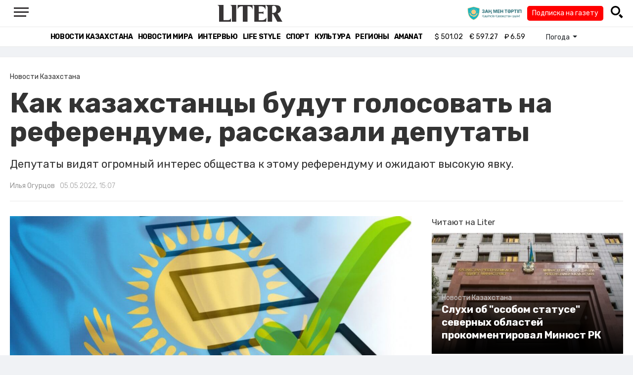

--- FILE ---
content_type: text/html; charset=UTF-8
request_url: https://liter.kz/kakie-varianty-vybora-budut-u-kazakhstantsev-na-referendume-rasskazali-deputaty-1651745351/
body_size: 11898
content:
<!DOCTYPE html>
<html lang="ru" class="no-js" prefix="og: http://ogp.me/ns#">
<head >
    <title>Как казахстанцы будут голосовать на референдуме, рассказали депутаты</title>

    <link rel="canonical" href="https://liter.kz/kakie-varianty-vybora-budut-u-kazakhstantsev-na-referendume-rasskazali-deputaty-1651745351/"/>

    
    <meta charset="UTF-8" />
<meta name="keywords" content="Закон, поправки, Конституция РК" />
<meta name="description" content="Депутаты видят огромный интерес общества к этому референдуму и ожидают высокую явку." />
<meta name="robots" content="follow, index, max-snippet:-1, max-video-preview:-1, max-image-preview:large" />
<meta name="news_keywords" content="Закон, поправки, Конституция РК" />
<meta property="og:site_name" content="Новости Казахстана - Liter.kz" />
<meta property="og:title" content="Как казахстанцы будут голосовать на референдуме, рассказали депутаты" />
<meta property="og:description" content="Депутаты видят огромный интерес общества к этому референдуму и ожидают высокую явку." />
<meta property="og:url" content="https://liter.kz/kakie-varianty-vybora-budut-u-kazakhstantsev-na-referendume-rasskazali-deputaty-1651745351/" />
<meta property="og:locale" content="ru_RU" />
<meta property="og:image" content="https://liter.kz/cache/imagine/1200/uploads/news/2022/05/05/6273a2474238b209623546.jpg" />
<meta property="og:type" content="article" />
<meta property="og:image:alt" content="Как казахстанцы будут голосовать на референдуме, рассказали депутаты" />
<meta property="twitter:image" content="https://liter.kz/cache/imagine/1200/uploads/news/2022/05/05/6273a2474238b209623546.jpg" />
<meta property="og:image:secure_url" content="https://liter.kz/cache/imagine/1200/uploads/news/2022/05/05/6273a2474238b209623546.jpg" />
<meta property="og:image:width" content="1200" />
<meta property="og:image:height" content="675" />
<meta property="og:image:type" content="image/jpeg" />
<meta property="article:tag" content="Закон, поправки, Конституция РК" />
<meta property="article:section" content="Новости Казахстана" />
<meta property="article:published_time" content="2022-05-05T15:07:00+05:00" />
<meta property="article:modified_time" content="2022-05-05T09:30:19+05:00" />
<meta property="og:updated_time" content="2022-05-05T09:30:19+05:00" />
<meta property="twitter:card" content="summary_large_image" />
<meta property="twitter:title" content="Как казахстанцы будут голосовать на референдуме, рассказали депутаты" />
<meta property="twitter:description" content="Депутаты видят огромный интерес общества к этому референдуму и ожидают высокую явку." />

    <link href="https://liter.kz/favicon.ico" rel="icon" type="image/x-icon" />
    <link href="https://liter.kz/favicon.ico" rel="shortcut icon" type="image/vnd.microsoft.icon" />
    <link rel="icon" type="image/png" sizes="16x16" href="/build/favicons/favicon-16x16.png">
    <link rel="icon" type="image/png" sizes="32x32" href="/build/favicons/favicon-32x32.png">
    <link rel="apple-touch-icon" sizes="57x57" href="/build/favicons/apple-icon-57x57.png">
    <link rel="apple-touch-icon" sizes="60x60" href="/build/favicons/apple-icon-60x60.png">
    <link rel="apple-touch-icon" sizes="72x72" href="/build/favicons/apple-icon-72x72.png">
    <link rel="apple-touch-icon" sizes="76x76" href="/build/favicons/apple-icon-76x76.png">
    <link rel="apple-touch-icon" sizes="114x114" href="/build/favicons/apple-icon-114x114.png">
    <link rel="apple-touch-icon" sizes="120x120" href="/build/favicons/apple-icon-120x120.png">
    <link rel="apple-touch-icon" sizes="144x144" href="/build/favicons/apple-icon-144x144.png">
    <link rel="apple-touch-icon" sizes="152x152" href="/build/favicons/apple-icon-152x152.png">
    <link rel="apple-touch-icon" sizes="180x180" href="/build/favicons/apple-icon-180x180.png">
    <link rel="icon" type="image/png" sizes="192x192" href="/build/favicons/android-icon-192x192.png">
    <link rel="icon" type="image/png" sizes="96x96" href="/build/favicons/favicon-96x96.png">
    <link rel="manifest" href="/build/favicons/manifest.json">
    <meta name="msapplication-TileColor" content="#ffffff">
    <meta name="msapplication-TileImage" content="/build/favicons/ms-icon-144x144.png">
    <meta name="theme-color" content="#ffffff">
    <meta name="viewport" content="width=device-width, initial-scale=1, shrink-to-fit=no">
    <meta name="pmail-verification" content="1fcf2bad9c4405f22ce95a51c314a6cb">
    <link href="//fonts.googleapis.com" rel="dns-prefetch preconnect"/>
    <link href="//www.youtube.com" rel="dns-prefetch preconnect"/>
    <link rel="preconnect" href="https://fonts.googleapis.com">
    <link rel="preconnect" href="https://fonts.gstatic.com" crossorigin>
    <link href="https://fonts.googleapis.com/css2?family=Rubik:wght@300;400;500;700&display=swap" rel="stylesheet">

    <!-- Google tag (gtag.js) -->
    <script async src="https://www.googletagmanager.com/gtag/js?id=G-DW7XF2E5MB"></script>
    <script>
        window.dataLayer = window.dataLayer || [];
        function gtag(){dataLayer.push(arguments);}
        gtag('js', new Date());

        gtag('config', 'G-DW7XF2E5MB');
    </script>

                <link rel="stylesheet" href="/build/app.e8f113cb.css">
        <style>
            .hidden {
                display: none !important;
            }
        </style>
    <link href="/custom.css?1767643194" rel="stylesheet" type="text/css">
    

    <link rel="stylesheet" href="/build/news-view.5bcd5c48.css">

                 <script type="application/ld+json">{"@context":"https:\/\/schema.org","@type":"WebSite","@id":"https:\/\/liter.kz\/#website","url":"https:\/\/liter.kz\/","name":"\u041a\u0430\u043a \u043a\u0430\u0437\u0430\u0445\u0441\u0442\u0430\u043d\u0446\u044b \u0431\u0443\u0434\u0443\u0442 \u0433\u043e\u043b\u043e\u0441\u043e\u0432\u0430\u0442\u044c \u043d\u0430 \u0440\u0435\u0444\u0435\u0440\u0435\u043d\u0434\u0443\u043c\u0435, \u0440\u0430\u0441\u0441\u043a\u0430\u0437\u0430\u043b\u0438 \u0434\u0435\u043f\u0443\u0442\u0430\u0442\u044b","potentialAction":{"@type":"SearchAction","target":"https:\/\/liter.kz\/search\/?search_text={search_term_string}","query-input":"required name=search_term_string"}}</script>
         <script type="application/ld+json">{"@context":"http:\/\/schema.org","@type":"WebPage","headline":"\u041a\u0430\u043a \u043a\u0430\u0437\u0430\u0445\u0441\u0442\u0430\u043d\u0446\u044b \u0431\u0443\u0434\u0443\u0442 \u0433\u043e\u043b\u043e\u0441\u043e\u0432\u0430\u0442\u044c \u043d\u0430 \u0440\u0435\u0444\u0435\u0440\u0435\u043d\u0434\u0443\u043c\u0435, \u0440\u0430\u0441\u0441\u043a\u0430\u0437\u0430\u043b\u0438 \u0434\u0435\u043f\u0443\u0442\u0430\u0442\u044b","url":"https:\/\/liter.kz\/","image":{"@type":"ImageObject","url":"https:\/\/liter.kz\/build\/images\/default.jpg","width":1200,"height":740}}</script>
         <script type="application/ld+json">{"@context":"https:\/\/schema.org","@type":"Organization","@id":"https:\/\/liter.kz\/#organization","name":"Liter.kz","email":"liternews@mail.ru","url":"https:\/\/liter.kz\/","sameAs":["http:\/\/www.facebook.com\/literkz","http:\/\/twitter.com\/intent\/follow?source=followbutton\u0026variant=1.0\u0026screen_name=Literkz","http:\/\/www.youtube.com\/channel\/UCgY7BC-BSDIokqg9hnvbHKQ?sub_confirmation=1","http:\/\/vk.com\/liter_kz","https:\/\/t.me\/liternews"],"address":{"@type":"PostalAddress","streetAddress":"\u043f\u0440. \u041a\u0443\u043d\u0430\u0435\u0432\u0430, 12\/1","addressLocality":"\u0433. \u041d\u0443\u0440-\u0421\u0443\u043b\u0442\u0430\u043d","addressRegion":"\u0433. \u041d\u0443\u0440-\u0421\u0443\u043b\u0442\u0430\u043d","postalCode":"010017","addressCountry":{"@type":"Country","name":"KZ"}},"contactPoint":{"@type":"ContactPoint","telephone":"+7 (7172) 76-84-66","contactType":"technical support"},"logo":{"@type":"ImageObject","url":"https:\/\/liter.kz\/build\/images\/liter-logo-news.png","width":233,"height":60}}</script>
    

    <script type="application/ld+json">{"@context":"https:\/\/schema.org","@type":"NewsArticle","name":"\u041a\u0430\u043a \u043a\u0430\u0437\u0430\u0445\u0441\u0442\u0430\u043d\u0446\u044b \u0431\u0443\u0434\u0443\u0442 \u0433\u043e\u043b\u043e\u0441\u043e\u0432\u0430\u0442\u044c \u043d\u0430 \u0440\u0435\u0444\u0435\u0440\u0435\u043d\u0434\u0443\u043c\u0435, \u0440\u0430\u0441\u0441\u043a\u0430\u0437\u0430\u043b\u0438 \u0434\u0435\u043f\u0443\u0442\u0430\u0442\u044b","headline":"\u041a\u0430\u043a \u043a\u0430\u0437\u0430\u0445\u0441\u0442\u0430\u043d\u0446\u044b \u0431\u0443\u0434\u0443\u0442 \u0433\u043e\u043b\u043e\u0441\u043e\u0432\u0430\u0442\u044c \u043d\u0430 \u0440\u0435\u0444\u0435\u0440\u0435\u043d\u0434\u0443\u043c\u0435, \u0440\u0430\u0441\u0441\u043a\u0430\u0437\u0430\u043b\u0438 \u0434\u0435\u043f\u0443\u0442\u0430\u0442\u044b","description":"\u0414\u0435\u043f\u0443\u0442\u0430\u0442\u044b \u0432\u0438\u0434\u044f\u0442 \u043e\u0433\u0440\u043e\u043c\u043d\u044b\u0439 \u0438\u043d\u0442\u0435\u0440\u0435\u0441 \u043e\u0431\u0449\u0435\u0441\u0442\u0432\u0430 \u043a \u044d\u0442\u043e\u043c\u0443 \u0440\u0435\u0444\u0435\u0440\u0435\u043d\u0434\u0443\u043c\u0443 \u0438 \u043e\u0436\u0438\u0434\u0430\u044e\u0442 \u0432\u044b\u0441\u043e\u043a\u0443\u044e \u044f\u0432\u043a\u0443.","articleBody":"\u0424\u043e\u0440\u043c\u0430\u0026nbsp;\u0431\u044e\u043b\u043b\u0435\u0442\u0435\u043d\u044f \u043e \u043f\u043e\u043f\u0440\u0430\u0432\u043a\u0430\u0445 \u0432 \u041a\u043e\u043d\u0441\u0442\u0438\u0442\u0443\u0446\u0438\u044e \u0420\u041a \u0431\u0443\u0434\u0435\u0442 \u0441\u043e\u0434\u0435\u0440\u0436\u0430\u0442\u044c \u0442\u043e\u043b\u044c\u043a\u043e \u0434\u0432\u0430 \u0432\u0430\u0440\u0438\u0430\u043d\u0442\u0430 \u043e\u0442\u0432\u0435\u0442\u0430: \u0026ldquo;\u0434\u0430 \u0438 \u0026ldquo;\u043d\u0435\u0442\u0026rdquo;, \u043f\u0435\u0440\u0435\u0434\u0430\u0435\u0442 Liter.kz.\u0026nbsp;\r\n\r\n\u041e\u0431 \u044d\u0442\u043e\u043c \u0432 \u043a\u0443\u043b\u0443\u0430\u0440\u0430\u0445 \u041c\u0430\u0436\u0438\u043b\u0438\u0441\u0430 \u0441\u043e\u043e\u0431\u0449\u0438\u043b \u0434\u0435\u043f\u0443\u0442\u0430\u0442 \u0410\u0440\u043c\u0430\u043d \u041a\u043e\u0436\u0430\u0445\u043c\u0435\u0442\u043e\u0432.\r\n\r\n\r\n\r\n\r\n\u0424\u043e\u0440\u043c\u0430 \u0431\u044e\u043b\u043b\u0435\u0442\u0435\u043d\u044f \u043f\u0440\u0435\u0434\u0443\u0441\u043c\u0430\u0442\u0440\u0438\u0432\u0430\u0435\u0442 \u043a\u043e\u0440\u043e\u0442\u043a\u0438\u0439 \u043e\u0442\u0432\u0435\u0442 \u0026quot;\u0434\u0430\u0026quot; \u0438\u043b\u0438 \u0026quot;\u043d\u0435\u0442\u0026quot;. \u0422\u0435\u043a\u0441\u0442 \u043f\u043e\u043f\u0440\u0430\u0432\u043e\u043a \u0434\u043e\u043b\u0436\u0435\u043d \u0431\u044b\u0442\u044c \u0434\u043e\u0432\u0435\u0434\u0435\u043d \u0434\u043e \u0432\u0441\u0435\u0445 \u0433\u0440\u0430\u0436\u0434\u0430\u043d \u043d\u0430\u0448\u0435\u0439 \u0441\u0442\u0440\u0430\u043d\u044b. \u041c\u044b \u0434\u043e\u043b\u0436\u043d\u044b \u0441 \u043d\u0438\u043c\u0438 \u043e\u0437\u043d\u0430\u043a\u043e\u043c\u0438\u0442\u044c\u0441\u044f \u0438 \u043f\u043e\u0442\u043e\u043c \u043f\u0440\u0438\u043d\u044f\u0442\u044c \u043d\u0430 \u0440\u0435\u0444\u0435\u0440\u0435\u043d\u0434\u0443\u043c\u0435 \u0441\u043e\u043e\u0442\u0432\u0435\u0442\u0441\u0442\u0432\u0443\u044e\u0449\u0435\u0435 \u0440\u0435\u0448\u0435\u043d\u0438\u0435. \u0026quot;\u0414\u0430\u0026quot; \u0026ndash; \u0437\u043d\u0430\u0447\u0438\u0442 \u043f\u043e\u0434\u0434\u0435\u0440\u0436\u0438\u0432\u0430\u0435\u043c, \u0026quot;\u043d\u0435\u0442\u0026quot; \u0026ndash; \u0437\u043d\u0430\u0447\u0438\u0442 \u043c\u044b \u043d\u0435 \u043f\u043e\u0434\u0434\u0435\u0440\u0436\u0438\u0432\u0430\u0435\u043c, \u0026ndash; \u0441\u043a\u0430\u0437\u0430\u043b \u0434\u0435\u043f\u0443\u0442\u0430\u0442.\r\n\r\n\r\n\r\n\r\n\u0420\u0435\u0448\u0435\u043d\u0438\u0435 \u0440\u0435\u0444\u0435\u0440\u0435\u043d\u0434\u0443\u043c\u0430, \u043f\u043e \u0435\u0433\u043e \u0441\u043b\u043e\u0432\u0430\u043c, \u044f\u0432\u043b\u044f\u0435\u0442\u0441\u044f \u043b\u0435\u0433\u0438\u0442\u0438\u043c\u043d\u044b\u043c, \u043f\u043e\u0442\u043e\u043c\u0443 \u0447\u0442\u043e \u0442\u0430\u043a \u043d\u0430\u043f\u0438\u0441\u0430\u043d\u043e \u0432 \u0441\u043e\u043e\u0442\u0432\u0435\u0442\u0441\u0442\u0432\u0443\u044e\u0449\u0435\u043c \u0437\u0430\u043a\u043e\u043d\u0435. \u0414\u0435\u043f\u0443\u0442\u0430\u0442\u044b \u0432\u0438\u0434\u044f\u0442 \u043e\u0433\u0440\u043e\u043c\u043d\u044b\u0439 \u0438\u043d\u0442\u0435\u0440\u0435\u0441 \u043e\u0431\u0449\u0435\u0441\u0442\u0432\u0430 \u043a \u044d\u0442\u043e\u043c\u0443 \u0440\u0435\u0444\u0435\u0440\u0435\u043d\u0434\u0443\u043c\u0443 \u0438 \u043e\u0436\u0438\u0434\u0430\u044e\u0442 \u0432\u044b\u0441\u043e\u043a\u0443\u044e \u044f\u0432\u043a\u0443.\u0026nbsp;\r\n\r\n\u041d\u0430\u043f\u043e\u043c\u043d\u0438\u043c,\u0026nbsp;\u041f\u0440\u0435\u0437\u0438\u0434\u0435\u043d\u0442 \u041a\u0430\u0441\u044b\u043c-\u0416\u043e\u043c\u0430\u0440\u0442 \u0422\u043e\u043a\u0430\u0435\u0432 \u043d\u0430 \u0441\u044a\u0435\u0437\u0434\u0435 \u0410\u0441\u0441\u0430\u043c\u0431\u043b\u0435\u0438 \u043d\u0430\u0440\u043e\u0434\u0430 \u041a\u0430\u0437\u0430\u0445\u0441\u0442\u0430\u043d\u0430\u0026nbsp;\u043f\u0440\u0435\u0434\u043b\u043e\u0436\u0438\u043b \u043f\u0440\u043e\u0432\u0435\u0441\u0442\u0438 \u0440\u0435\u0444\u0435\u0440\u0435\u043d\u0434\u0443\u043c\u0026nbsp;\u043f\u043e \u043f\u0440\u0438\u043d\u044f\u0442\u0438\u044e \u043f\u043e\u043f\u0440\u0430\u0432\u043e\u043a \u0432 \u041a\u043e\u043d\u0441\u0442\u0438\u0442\u0443\u0446\u0438\u044e \u0441\u0442\u0440\u0430\u043d\u044b.\u0026nbsp;\r\n\r\n\u0414\u0435\u043f\u0443\u0442\u0430\u0442\u044b \u041c\u0430\u0436\u0438\u043b\u0438\u0441\u0430\u0026nbsp;\u043e\u0434\u043e\u0431\u0440\u0438\u043b\u0438\u0026nbsp;\u0437\u0430\u043a\u043e\u043d\u043e\u043f\u0440\u043e\u0435\u043a\u0442 \u043e \u043f\u043e\u043f\u0440\u0430\u0432\u043a\u0430\u0445 \u0432 \u0437\u0430\u043a\u043e\u043d \u0026ldquo;\u041e \u0440\u0435\u0441\u043f\u0443\u0431\u043b\u0438\u043a\u0430\u043d\u0441\u043a\u043e\u043c \u0440\u0435\u0444\u0435\u0440\u0435\u043d\u0434\u0443\u043c\u0435\u0026rdquo;. \u041f\u043e\u0441\u043b\u0435\u0026nbsp;\u0421\u0435\u043d\u0430\u0442 \u0432\u0435\u0440\u043d\u0443\u043b \u043f\u043e\u043f\u0440\u0430\u0432\u043a\u0438 \u0432 \u0437\u0430\u043a\u043e\u043d \u043e \u0440\u0435\u0444\u0435\u0440\u0435\u043d\u0434\u0443\u043c\u0435 \u0432 \u041c\u0430\u0436\u0438\u043b\u0438\u0441, \u0433\u0434\u0435\u0026nbsp;\u0438\u0441\u043a\u043b\u044e\u0447\u0438\u043b\u0026nbsp;\u0443\u043f\u043e\u043c\u0438\u043d\u0430\u043d\u0438\u0435 \u0415\u043b\u0431\u0430\u0441\u044b. \u041c\u0430\u0436\u0438\u043b\u0438\u0441 \u0441 \u043f\u043e\u043f\u0440\u0430\u0432\u043a\u0430\u043c\u0438 \u0441\u043e\u0433\u043b\u0430\u0441\u0438\u043b\u0441\u044f.\r\n\r\n\u0421\u043e\u0433\u043b\u0430\u0441\u043d\u043e \u0437\u0430\u043a\u043e\u043d\u0443 \u0026quot;\u041e \u0440\u0435\u0441\u043f\u0443\u0431\u043b\u0438\u043a\u0430\u043d\u0441\u043a\u043e\u043c \u0440\u0435\u0444\u0435\u0440\u0435\u043d\u0434\u0443\u043c\u0435\u0026rdquo;, \u0441 \u043c\u043e\u043c\u0435\u043d\u0442\u0430 \u043e \u0435\u0433\u043e \u043e\u0431\u044a\u044f\u0432\u043b\u0435\u043d\u0438\u044f \u0443 \u0432\u043b\u0430\u0441\u0442\u0435\u0439 \u0435\u0441\u0442\u044c \u043e\u0442 \u043e\u0434\u043d\u043e\u0433\u043e \u0434\u043e \u0442\u0440\u0435\u0445 \u043c\u0435\u0441\u044f\u0446\u0435\u0432 \u043d\u0430\u0026nbsp;\u043f\u043e\u0434\u0433\u043e\u0442\u043e\u0432\u043a\u0443.\u0026nbsp;\r\n\r\n","dateCreated":"2022-05-05T16:09:11+06:00","datePublished":"2022-05-05T15:07:00+05:00","dateModified":"2022-05-05T09:30:19+05:00","articleSection":"\u041d\u043e\u0432\u043e\u0441\u0442\u0438 \u041a\u0430\u0437\u0430\u0445\u0441\u0442\u0430\u043d\u0430","publisher":{"@type":"Organization","name":"Liter.kz","url":"\/","address":{"@type":"PostalAddress","streetAddress":"\u043f\u0440. \u041a\u0443\u043d\u0430\u0435\u0432\u0430, 12\/1","addressLocality":"\u0433. \u0410\u0441\u0442\u0430\u043d\u0430","addressRegion":"\u0433. \u0410\u0441\u0442\u0430\u043d\u0430","postalCode":"010017","addressCountry":{"@type":"Country","name":"KZ"}},"contactPoint":{"@type":"ContactPoint","telephone":"+7 (7172) 76-84-66","contactType":"technical support"},"logo":{"@type":"ImageObject","url":"https:\/\/liter.kz\/build\/images\/liter-logo-news.png","width":233,"height":60},"sameAs":["http:\/\/www.facebook.com\/literkz","http:\/\/twitter.com\/intent\/follow?source=followbutton\u0026variant=1.0\u0026screen_name=Literkz","http:\/\/www.youtube.com\/channel\/UCgY7BC-BSDIokqg9hnvbHKQ?sub_confirmation=1","http:\/\/vk.com\/liter_kz","https:\/\/t.me\/liternews"]},"url":"https:\/\/liter.kz\/kakie-varianty-vybora-budut-u-kazakhstantsev-na-referendume-rasskazali-deputaty-1651745351\/","mainEntityOfPage":{"@type":"WebPage","@id":"https:\/\/liter.kz\/kakie-varianty-vybora-budut-u-kazakhstantsev-na-referendume-rasskazali-deputaty-1651745351\/","name":"\u041a\u0430\u043a \u043a\u0430\u0437\u0430\u0445\u0441\u0442\u0430\u043d\u0446\u044b \u0431\u0443\u0434\u0443\u0442 \u0433\u043e\u043b\u043e\u0441\u043e\u0432\u0430\u0442\u044c \u043d\u0430 \u0440\u0435\u0444\u0435\u0440\u0435\u043d\u0434\u0443\u043c\u0435, \u0440\u0430\u0441\u0441\u043a\u0430\u0437\u0430\u043b\u0438 \u0434\u0435\u043f\u0443\u0442\u0430\u0442\u044b"},"image":{"@type":"ImageObject","url":"https:\/\/liter.kz\/cache\/imagine\/1200\/uploads\/news\/2022\/05\/05\/6273a2474238b209623546.jpg","width":1200,"height":675},"author":{"@type":"Person","name":"\u0418\u043b\u044c\u044f \u041e\u0433\u0443\u0440\u0446\u043e\u0432","url":"\/author\/ilya-cucumbers\/"}}</script>
    <script type="application/ld+json">{"@context":"https:\/\/schema.org","@type":"hentry","entry-title":"\u041a\u0430\u043a \u043a\u0430\u0437\u0430\u0445\u0441\u0442\u0430\u043d\u0446\u044b \u0431\u0443\u0434\u0443\u0442 \u0433\u043e\u043b\u043e\u0441\u043e\u0432\u0430\u0442\u044c \u043d\u0430 \u0440\u0435\u0444\u0435\u0440\u0435\u043d\u0434\u0443\u043c\u0435, \u0440\u0430\u0441\u0441\u043a\u0430\u0437\u0430\u043b\u0438 \u0434\u0435\u043f\u0443\u0442\u0430\u0442\u044b","published":"2022-05-05T15:07:00+05:00","updated":"2022-05-05T09:30:19+05:00"}</script>
    <script type="application/ld+json">{"@context":"https:\/\/schema.org","@type":"BreadcrumbList","itemListElement":[{"@type":"ListItem","position":1,"item":{"@id":"https:\/\/liter.kz\/","url":"https:\/\/liter.kz\/","name":"\u041a\u0430\u043a \u043a\u0430\u0437\u0430\u0445\u0441\u0442\u0430\u043d\u0446\u044b \u0431\u0443\u0434\u0443\u0442 \u0433\u043e\u043b\u043e\u0441\u043e\u0432\u0430\u0442\u044c \u043d\u0430 \u0440\u0435\u0444\u0435\u0440\u0435\u043d\u0434\u0443\u043c\u0435, \u0440\u0430\u0441\u0441\u043a\u0430\u0437\u0430\u043b\u0438 \u0434\u0435\u043f\u0443\u0442\u0430\u0442\u044b"}},{"@type":"ListItem","position":2,"item":{"@id":"https:\/\/liter.kz\/kazakhstan-news\/","url":"https:\/\/liter.kz\/kazakhstan-news\/","name":"\u041d\u043e\u0432\u043e\u0441\u0442\u0438 \u041a\u0430\u0437\u0430\u0445\u0441\u0442\u0430\u043d\u0430"}},{"@type":"ListItem","position":3,"item":{"@id":"https:\/\/liter.kz\/kakie-varianty-vybora-budut-u-kazakhstantsev-na-referendume-rasskazali-deputaty-1651745351\/","url":"https:\/\/liter.kz\/kakie-varianty-vybora-budut-u-kazakhstantsev-na-referendume-rasskazali-deputaty-1651745351\/","name":"\u041a\u0430\u043a \u043a\u0430\u0437\u0430\u0445\u0441\u0442\u0430\u043d\u0446\u044b \u0431\u0443\u0434\u0443\u0442 \u0433\u043e\u043b\u043e\u0441\u043e\u0432\u0430\u0442\u044c \u043d\u0430 \u0440\u0435\u0444\u0435\u0440\u0435\u043d\u0434\u0443\u043c\u0435, \u0440\u0430\u0441\u0441\u043a\u0430\u0437\u0430\u043b\u0438 \u0434\u0435\u043f\u0443\u0442\u0430\u0442\u044b"}}]}</script>

        <link href="https://liter.kz/kakie-varianty-vybora-budut-u-kazakhstantsev-na-referendume-rasskazali-deputaty-1651745351/amp/" rel="amphtml"/>

        <!--В <head> сайта один раз добавьте код загрузчика-->
        <script>window.yaContextCb = window.yaContextCb || []</script>
        <script src="https://yandex.ru/ads/system/context.js" defer></script>
    <!-- Yandex.Metrika counter -->
    <script type="text/javascript" >
        (function(m,e,t,r,i,k,a){m[i]=m[i]||function(){(m[i].a=m[i].a||[]).push(arguments)};
            m[i].l=1*new Date();
            for (var j = 0; j < document.scripts.length; j++) {if (document.scripts[j].src === r) { return; }}
            k=e.createElement(t),a=e.getElementsByTagName(t)[0],k.async=1,k.src=r,a.parentNode.insertBefore(k,a)})
        (window, document, "script", "https://mc.yandex.ru/metrika/tag.js", "ym");

        ym(53375884, "init", {
            clickmap:true,
            trackLinks:true,
            accurateTrackBounce:true
        });
    </script>
    <noscript><div><img src="https://mc.yandex.ru/watch/53375884" style="position:absolute; left:-9999px;" alt="" /></div></noscript>
    <!-- /Yandex.Metrika counter -->

    <!--LiveInternet counter--><script>
        new Image().src = "https://counter.yadro.ru/hit?r"+
            escape(document.referrer)+((typeof(screen)=="undefined")?"":
                ";s"+screen.width+"*"+screen.height+"*"+(screen.colorDepth?
                    screen.colorDepth:screen.pixelDepth))+";u"+escape(document.URL)+
            ";h"+escape(document.title.substring(0,150))+
            ";"+Math.random();</script><!--/LiveInternet-->
    <script charset="UTF-8" src="//web.webpushs.com/js/push/8c16fe778fa9074f362f8a249f0e3d88_1.js" defer></script>
</head>
<body class="view-desktop">

    <section class="header header--border-bottom">
    <div class="container ">
        <div class="d-flex justify-content-between align-items-center" id="header-content">
            <div class="d-flex align-items-center">
                <a class="menu-bars"
                   onclick="document.getElementById('offCanvasLeftOverlap').classList.add('is-open');document.getElementById('js-off-canvas-overlay').classList.add('is-visible');"><i><span></span><span></span><span
                                class="last"></span></i></a>
            </div>
            <div class="d-flex align-items-center xl-mt-10 xl-mb-10">
                <a href="/" class="d-flex " rel="home">
                    <img class="site-logo" src="/build/svg/liter-logo-black.svg" alt="liter-logo" width="132" height="34"></a>
            </div>

            <div class="search-icon">
                <div class="logo30">
                    <a href="#" target="_blank" title="Закон и порядок"><img src="/uploads/ztlogo.png" class="logo30"></a>
                </div>
                <div class="podpis-gaz-div">
                    <div class="podpis-gaz">
                        <a href="https://kaspi.kz/pay/KAZAKHGAZETTERI?9446=15&started_from=QR" target="_blank" title="Подписка на газету">Подписка на газету</a>
                    </div>
                </div>
                <img src="/build/svg/iconmonstr-magnifier-3.svg"
                     alt="Поиск по сайту"
                     width="25" height="25"
                     class="search-icon__img"
                     id="search-icon"
                     onclick="document.getElementById('header-content').classList.add('hidden'); document.getElementById('search-block').classList.remove('hidden')"
                >
            </div>
        </div>
        <div class="d-flex justify-content-center align-items-center">
            <div class="search-block hidden" id="search-block">
                <div class="search__block">
                    <form action="https://liter.kz/search/" method="get" autocomplete="off"
                          class="row gx-3 align-items-center">
                        <div class="col-1 col-xl-1 text-center">
                            <button type="button" class="btn-close btn-close-white search__block-close"
                                    onclick="document.getElementById('header-content').classList.remove('hidden'); document.getElementById('search-block').classList.add('hidden')"
                                    aria-label="Закрыть"
                            ></button>
                        </div>
                        <div class="col-9 col-xl-9">
                            <input type="text"
                                   class="form-control search__block-input"
                                   name="search_text"
                                   placeholder="Поиск по сайту"
                                   title="Поиск по сайту">
                        </div>
                        <div class="col-2 col-xl-2 d-grid">
                            <button type="submit" class="btn btn-primary search__block-submit">Поиск</button>
                        </div>
                    </form>
                </div>
            </div>
        </div>
    </div>
</section>

    <section class="header-menu header--border-bottom ">
        <div class="container header-menu__wrapper d-flex justify-content-center align-items-center">
                        <a href="/kazakhstan-news/"
               class="header-menu__link d-block xl-mr-20">
                Новости Казахстана
            </a>
            <a href="/world-news/"
               class="header-menu__link d-block xl-mr-20">
                Новости мира
            </a>
                <a href="/interview/"
                   class="header-menu__link d-block xl-mr-20">
                    Интервью
                </a>
                <a href="/lajfhaki/"
                   class="header-menu__link d-block xl-mr-20">
                    Life style
                </a>
                <a href="/sport/"
                   class="header-menu__link d-block xl-mr-20">
                    Спорт
                </a>
                <a href="/culture/"
                   class="header-menu__link d-block xl-mr-20">
                    Культура
                </a>
                <a href="/regiony/"
                   class="header-menu__link d-block xl-mr-20">
                    Регионы
                </a>
                <a href="/nur-otan/"
                   class="header-menu__link d-block xl-mr-20">
                    Amanat
                </a>
            
                <div class="currency xl-pl-15 xl-pr-10">
                    <span class="currency__item"  title="курс НБРК на 01.02.2026"><span
                    class="currency__icon">$</span>&nbsp;501.02</span>                                                        <span class="currency__item"  title="курс НБРК на 01.02.2026"><span
                    class="currency__icon">€</span>&nbsp;597.27</span>                                                                    <span class="currency__item" title="курс НБРК на 01.02.2026"><span
                    class="currency__icon">₽</span>&nbsp;6.59</span>            </div>

                <div class="temperature d-flex xs-pl-10">
        <div class="d-flex align-items-center" title="Погода">
                        <a class="btn dropdown-toggle temperature__title" href="#" role="button" id="dropdownMenuLink"
               data-bs-toggle="dropdown" aria-expanded="false">
                Погода
            </a>

            <ul class="dropdown-menu dropdown-menu-lg-end" aria-labelledby="dropdownMenuLink">
                                    <li>
                        <a class="dropdown-item"
                           href="https://www.gismeteo.kz/weather-nur-sultan-5164/"
                           target="_blank"
                        >Астана: -9.9°</a>
                    </li>
                                                    <li><a class="dropdown-item"
                           href="https://www.gismeteo.kz/weather-almaty-5205/"
                           target="_blank"
                        >Алматы: 1°</a>
                    </li>
                                                    <li><a class="dropdown-item"
                           href="https://www.gismeteo.kz/weather-shymkent-5324/"
                           target="_blank"
                        >Шымкент: 7.3°</a>
                    </li>
                                                    <li><a class="dropdown-item"
                           href="https://www.gismeteo.kz/weather-taraz-5325/"
                           target="_blank"
                        >Тараз: 7.3°</a>
                    </li>
                                                    <li><a class="dropdown-item"
                           href="https://www.gismeteo.kz/weather-turkistan-5321/"
                           target="_blank"
                        >Туркестан: 6.4°</a>
                    </li>
                                                    <li><a class="dropdown-item"
                           href="https://www.gismeteo.kz/weather-taldykorgan-5203/"
                           target="_blank"
                        >Талдыкорган: -5.2°</a>
                    </li>
                                                    <li><a class="dropdown-item"
                           href="https://www.gismeteo.kz/weather-karaganda-5168/"
                           target="_blank"
                        >Караганда: -7.9°</a>
                    </li>
                                                    <li><a class="dropdown-item"
                           href="https://www.gismeteo.kz/weather-aktobe-5165/"
                           target="_blank"
                        >Актобе: -6.3°</a>
                    </li>
                                                    <li><a class="dropdown-item"
                           href="https://www.gismeteo.kz/weather-atyrau-11945/"
                           target="_blank"
                        >Атырау: -1.5°</a>
                    </li>
                                                    <li><a class="dropdown-item"
                           href="https://www.gismeteo.kz/weather-kostanay-4628/"
                           target="_blank"
                        >Костанай: -8.4°</a>
                    </li>
                                                    <li><a class="dropdown-item"
                           href="https://www.gismeteo.kz/weather-pavlodar-5174/"
                           target="_blank"
                        >Павлодар: -19°</a>
                    </li>
                                                    <li><a class="dropdown-item"
                           href="https://www.gismeteo.kz/weather-kokshetau-4616/"
                           target="_blank"
                        >Кокшетау: -11.9°</a>
                    </li>
                                                    <li><a class="dropdown-item"
                           href="https://www.gismeteo.kz/weather-aktau-5320/"
                           target="_blank"
                        >Актау: 1.3°</a>
                    </li>
                                                    <li><a class="dropdown-item"
                           href="https://www.gismeteo.kz/weather-oral-5156/"
                           target="_blank"
                        >Уральск: -4.9°</a>
                    </li>
                                                    <li><a class="dropdown-item"
                           href="https://www.gismeteo.kz/weather-petropavlovsk-4574/"
                           target="_blank"
                        >Петропавловск: -9.2°</a>
                    </li>
                                                    <li><a class="dropdown-item"
                           href="https://www.gismeteo.kz/weather-semey-5192/"
                           target="_blank"
                        >Семей: -14.3°</a>
                    </li>
                                                    <li><a class="dropdown-item"
                           href="https://www.gismeteo.kz/weather-ust-kamenogorsk-5201/"
                           target="_blank"
                        >Усть-Каменогорск: -18.8°</a>
                    </li>
                            </ul>
        </div>
    </div>


        </div>
    </section>
    <div class="adv-top-div">
        <!--Тип баннера: top | desktop-->
        <div id="adfox_174491747179239065"></div>
        <script>
            window.yaContextCb.push(()=>{
                Ya.adfoxCode.create({
                    ownerId: 12375146,
                    containerId: 'adfox_174491747179239065',
                    params: {
                        pp: 'g',
                        ps: 'jfsv',
                        p2: 'jlkt'
                    }
                })
            })
        </script>
    </div>

        <div class="main-container">
        <div class="news-view news  xl-pt-30 xl-mb-20"
     data-url="/kakie-varianty-vybora-budut-u-kazakhstantsev-na-referendume-rasskazali-deputaty-1651745351/"
     data-title="Как казахстанцы будут голосовать на референдуме, рассказали депутаты"
     data-id="180271">
    <div class="container">
        <div class="news-header xl-mb-30 xl-pb-20">
            <nav aria-label="breadcrumb">
                <ol class="breadcrumb">
                    <li class="breadcrumb-item active news__category" aria-current="page"
                        rel="category">Новости Казахстана</li>
                </ol>
            </nav>

            <h1 class="news__title xl-pb-15">
                Как казахстанцы будут голосовать на референдуме, рассказали депутаты
            </h1>
                            <div class="news__extract xl-mb-20">
                    <p>Депутаты видят огромный интерес общества к этому референдуму и ожидают высокую явку.</p>
                </div>
            
            <div class="d-flex">
                                                    <div class="xl-mr-10">
                        <a href="/author/ilya-cucumbers/" class="news__author" rel="author">Илья Огурцов</a>
                    </div>
                                <div class="news__date ">05.05.2022, 15:07</div>
            </div>
        </div>

        <div class="row">
            <div class="col-8">
                <div class="xl-mb-20">
                                            <img data-src="https://liter.kz/cache/imagine/1200/uploads/news/2022/05/05/6273a2474238b209623546.jpg"
                             src="/build/images/default.jpg"
                             alt="Как казахстанцы будут голосовать на референдуме, рассказали депутаты"
                             class="news__image lazy xl-mb-5"
                        >
                                                            </div>

                                            <div class="adv-intext-div-d">
                            <!--AdFox START-->
                            <!--yandex_tooalt2025-->
                            <!--Площадка: Liter.kz / * / *-->
                            <!--Тип баннера: intext | desktop-->
                            <!--Расположение: верх страницы-->
                            <div id="adfox_1763802245905180271"></div>
                            <script>
                                window.yaContextCb.push(()=>{
                                    Ya.adfoxCode.create({
                                        ownerId: 12375146,
                                        containerId: 'adfox_1763802245905180271',
                                        params: {
                                            pp: 'g',
                                            ps: 'jfsv',
                                            p2: 'jlku'
                                        }
                                    })
                                })
                            </script>
                        </div>
                    
                    <div class="news__text xl-mb-20">
                        <p><!-- wp:paragraph --><strong>Форма&nbsp;бюллетеня о поправках в Конституцию РК будет содержать только два варианта ответа: &ldquo;да и &ldquo;нет&rdquo;, </strong>передает <a href="https://liter.kz/">Liter.kz</a>.<strong>&nbsp;</strong></p>

<p>Об этом в кулуарах Мажилиса сообщил депутат Арман Кожахметов.</p>

<p><!-- /wp:paragraph --><!-- wp:quote --></p>

<blockquote>
<p>Форма бюллетеня предусматривает короткий ответ &quot;да&quot; или &quot;нет&quot;. Текст поправок должен быть доведен до всех граждан нашей страны. Мы должны с ними ознакомиться и потом принять на референдуме соответствующее решение. &quot;Да&quot; &ndash; значит поддерживаем, &quot;нет&quot; &ndash; значит мы не поддерживаем, &ndash; сказал депутат.</p>
</blockquote>

<p><!-- /wp:quote --><!-- wp:paragraph --></p>

<p>Решение референдума, по его словам, является легитимным, потому что так написано в соответствующем законе. Депутаты видят огромный интерес общества к этому референдуму и ожидают высокую явку.&nbsp;</p>

<p>Напомним,&nbsp;Президент Касым-Жомарт Токаев на съезде Ассамблеи народа Казахстана&nbsp;<a href="https://liter.kz/tokaev-obiavil-o-provedenii-referenduma-1651210901/">предложил провести референдум</a>&nbsp;по принятию поправок в Конституцию страны.&nbsp;</p>

<p>Депутаты Мажилиса&nbsp;<a href="https://liter.kz/mazhilismeny-odobrili-popravki-v-zakon-o-referendume-1651644793/">одобрили</a>&nbsp;законопроект о поправках в закон &ldquo;О республиканском референдуме&rdquo;. После&nbsp;Сенат вернул поправки в закон о референдуме в Мажилис, где&nbsp;<a href="https://liter.kz/senat-vernul-popravki-v-zakon-o-referendume-v-mazhilis-1651726553/">исключил</a>&nbsp;упоминание Елбасы. Мажилис с поправками <a href="https://liter.kz/popravki-o-referendume-priniali-v-parlamente-1651744301/">согласился.</a></p>

<p>Согласно закону &quot;О республиканском референдуме&rdquo;, с момента о его объявления у властей есть от одного до трех месяцев на&nbsp;<a href="https://liter.kz/parlament-kazakhstana-nachal-rabotu-nad-zakonom-o-respublikanskom-referendume-1651639458/">подготовку</a>.&nbsp;</p>

<p><!-- /wp:quote --></p>

                    </div>

                
                                    <div class="tags xl-mb-20">
                                                    <a href="/tags/zakon/" class="tags__item xl-mr-10"
                               rel="tag">Закон</a>
                                                    <a href="/tags/popravki/" class="tags__item xl-mr-10"
                               rel="tag">поправки</a>
                                                    <a href="/tags/konstitucziya-rk/" class="tags__item xl-mr-10"
                               rel="tag">Конституция РК</a>
                                            </div>
                
                                            <!--AdFox START-->
                        <!--yandex_tooalt2025-->
                        <!--Площадка: Liter.kz / * / *-->
                        <!--Тип баннера: undernews | desktop-->
                        <!--Расположение: верх страницы-->
                        <div id="adfox_1763801941354180271"></div>
                        <script>
                            window.yaContextCb.push(()=>{
                                Ya.adfoxCode.create({
                                    ownerId: 12375146,
                                    containerId: 'adfox_1763801941354180271',
                                    params: {
                                        pp: 'g',
                                        ps: 'jfsv',
                                        p2: 'jlkv'
                                    }
                                })
                            })
                        </script>
                    

                <div id="next-prev-news">
                                                                <div class="next">
                            <p class="next-prev-tittle">Следующая новость</p>
                            <a href="/dvoe-bomzhei-podralis-na-pochve-revnosti-v-almaty-1651745844/" rel="dofollow">
                                Двое бомжей подрались на почве ревности в Алматы
                            </a>
                        </div>
                    
                                                                <div class="prev">
                            <p class="next-prev-tittle">Предыдущая новость</p>
                            <a href="/popravki-o-referendume-priniali-v-parlamente-1651744301/" rel="dofollow">
                                Поправки о референдуме приняли в Парламенте
                            </a>
                        </div>
                                    </div>
            </div>
                            <div class="col-4 position-sticky">
                    <div class="fix-div">
                    <div class="popular-news xl-mb-40">
        <h2 class="popular-news__title xl-mb-10">Читают на Liter</h2>

                        <div class="news__wrapper xl-mb-20">
                <img data-src="https://liter.kz/cache/imagine/400x225/uploads/news/2026/01/31/697dd9bd19b77783365341.jpeg"
                     src="/build/images/default.jpg"
                     alt="Слухи об &quot;особом статусе&quot; северных областей прокомментировал Минюст РК"
                     class="news__image d-block lazy">
                <div class="news__bg">
                    <a href="/kazakhstan-news/"
                       class="news__category news__category--first d-block">Новости Казахстана</a>
                    <a href="/slukhi-ob-osobom-statuse-severnykh-oblastei-prokommentiroval-miniust-rk-1769855420/"
                       class="news__link news__link--first d-block">Слухи об &quot;особом статусе&quot; северных областей прокомментировал Минюст РК</a>
                </div>
            </div>
                                                            
                                    <div class="xl-mt-10 xl-mb-10 xl-pb-10 xl-pt-10 news__link--border-bottom">
                <a href="/astanu-nakroiut-metel-i-morozy-prognoz-na-rabochuiu-nedeliu-1769928419/"
                   class="news__link news__link--list">Астану накроют метель и морозы: прогноз на рабочую неделю</a>&nbsp;
<img src="/build/svg/views.svg" width="20" alt="просмотров">
                &nbsp;
                <span class="news__views">3643</span>
            </div>
                                <div class="xl-mt-10 xl-mb-10 xl-pb-10 xl-pt-10 news__link--border-bottom">
                <a href="/ia-ubral-tupaka-puff-daddy-okazalsia-v-tsentre-novogo-gromkogo-iska-1769765813/"
                   class="news__link news__link--list">&quot;Я убрал Тупака&quot;: P. Diddy оказался в центре нового громкого иска</a>&nbsp;
<img src="/build/svg/views.svg" width="20" alt="просмотров">
                &nbsp;
                <span class="news__views">3604</span>
            </div>
                                <div class="xl-mt-10 xl-mb-10 xl-pb-10 xl-pt-10 news__link--border-bottom">
                <a href="/v-astane-dobaviat-avtobusy-na-odin-iz-marshrutov-1769943448/"
                   class="news__link news__link--list">В Астане добавят автобусы на один из маршрутов</a>&nbsp;
<img src="/build/svg/views.svg" width="20" alt="просмотров">
                &nbsp;
                <span class="news__views">2404</span>
            </div>
                                <div class="xl-mt-10 xl-mb-10 xl-pb-10 xl-pt-10 news__link--border-bottom">
                <a href="/elena-rybakina-vyigrala-australian-open-2026-1769858429/"
                   class="news__link news__link--list">Елена Рыбакина выиграла Australian Open-2026</a>&nbsp;
<img src="/build/svg/views.svg" width="20" alt="просмотров">
                &nbsp;
                <span class="news__views">2036</span>
            </div>
            
</div>

                    </div>
                </div>
                    </div>
    </div>
</div>    </div>

    <div id="js-next-materials" style="display:none;" data-urls="[&quot;\/astanu-nakroiut-metel-i-morozy-prognoz-na-rabochuiu-nedeliu-1769928419\/?infinity=1&quot;,&quot;\/v-astane-dobaviat-avtobusy-na-odin-iz-marshrutov-1769943448\/?infinity=1&quot;,&quot;\/pogoda-v-shymkente-rezko-izmenitsia-ozhidaiutsia-sneg-i-pokholodanie-1769920792\/?infinity=1&quot;,&quot;\/almaty-ozhidaet-teplaia-nedelia-prognoz-na-2-6-fevralia-1769924100\/?infinity=1&quot;,&quot;\/dva-avtobusnykh-marshruta-astany-dobavili-novuiu-ostanovku-1769882031\/?infinity=1&quot;]"></div>
    <footer class="footer xl-pt-20 xl-mt-20">
    <div class="container xl-pt-40 xl-pb-40">
        <div class="row">
            <div class="col-6">
                <img src="/build/svg/liter-logo-black.svg" alt="Liter.kz" class="d-block xl-mb-20" width="97" height="25">

                <div class="copyright xl-pr-40">
                    <p class="copyright__text">Свидетельство о постановке на учет периодического печатного издания
                        №16475-СИ от 24.04.2017 г.
                        Выдано Комитетом государственного контроля в области связи, информатизации и средств массовой
                        информации Министерства информации и коммуникации Республики Казахстан.</p>
                    <p class="copyright__text">
                        <strong>Информационная продукция данного сетевого ресурса предназначена
                            для лиц, достигших 18 лет
                            и старше.</strong></p>
                    <p class="copyright__text">©&nbsp;2026 Liter.kz. Все права защищены.</p>
                </div>
            </div>
            <div class="col-6">
                <div class="row">

                    <div class="col-12 col-lg-3 order-1">
                        <h3 class="footer-menu__title xl-mb-10">Редакция</h3>

                        <ul class="footer-menu__list">
                            <li class="footer-menu__list-item">
                                <a href="/about/"
                                   class="footer-menu__list-link">Об издании</a>
                            </li>
                            <li class="footer-menu__list-item">
                                <a href="/advertising/"
                                   class="footer-menu__list-link">Реклама</a>
                            </li>
                            <li class="footer-menu__list-item">
                                <a href="/privacy-policy/"
                                   class="footer-menu__list-link" rel="copyright">Политика конфиденциальности</a>
                            </li>
                            <li class="footer-menu__list-item">
                                <a href="/contacts/" class="footer-menu__list-link">Контакты</a>
                            </li>
                        </ul>
                        <a class="text-decoration-none text-warning fw-bold" href="https://liter.kz/liter73.pdf" target="_blank">Газета «Литер» PDF</a>
                    </div>
                    <div class="col-12 col-lg-4 order-2">
                        <h3 class="footer-menu__title xl-mb-10">Мы в социальных сетях</h3>

                        <div class="social-links d-flex align-items-center">
                            <a href="https://www.facebook.com/literqaz" target="_blank" class="d-block social-links__link xl-mr-10">
                                <img src="/build/svg/social-icons/fb-liter.svg" width="13" alt="fb">
                            </a>
                            <a href="https://www.instagram.com/liter.kz/" target="_blank"
                               class="d-block social-links__link xl-mr-10">
                                <img src="/build/svg/social-icons/insta-liter.svg" width="20" alt="insta">
                            </a>
                            <a href="https://www.youtube.com/@liternewskz" target="_blank"
                               class="d-block social-links__link xl-mr-10">
                                <img src="/build/svg/social-icons/youtube-liter.svg" width="20"
                                     alt="youtube">
                            </a>
                            <a href="https://t.me/liternews" target="_blank"
                               class="d-block social-links__link xl-mr-10">
                                <img src="/build/svg/social-icons/telegram-liter.svg" width="20"
                                     alt="telegram">
                            </a>
                            <a href="https://www.tiktok.com/@liternews" target="_blank"
                               class="d-block social-links__link xl-mr-10">
                                <img src="/build/svg/social-icons/tiktok.svg" width="20"
                                     alt="tiktok">
                            </a>
                                                    </div>
                        
                                                <div class="kontakty-footer">
                            <p>010017, Республика Казахстан <br>
                                г. Астана, пр. Кунаева 12/1<br>
                            Тел./факс: +7 (7172) 76 84 66<br>
                                reklama.liter@gmail.com<br>
                                +7 701 675 4214</p>
                            <div class="liru">
                                <!--LiveInternet logo--><a href="https://www.liveinternet.ru/click"
                                                           target="_blank"><img src="https://counter.yadro.ru/logo?45.5"
                                                                                title="LiveInternet"
                                                                                alt="" style="border:0" width="31" height="31"/></a><!--/LiveInternet-->

                                <!-- Yandex.Metrika informer -->
                                <a href="https://metrika.yandex.ru/stat/?id=53375884&amp;from=informer"
                                   target="_blank" rel="nofollow"><img src="https://informer.yandex.ru/informer/53375884/3_0_FFFFFFFF_EFEFEFFF_0_pageviews"
                                                                       style="width:88px; height:31px; border:0;" alt="Яндекс.Метрика" title="Яндекс.Метрика: данные за сегодня (просмотры, визиты и уникальные посетители)" class="ym-advanced-informer" data-cid="53375884" data-lang="ru" /></a>
                                <!-- /Yandex.Metrika informer -->

                            </div>
                        </div>
                    </div>

                    <!-- Yandex.RTB R-A-15104863-4 -->
                    <script>
                        window.yaContextCb.push(() => {
                            Ya.Context.AdvManager.render({
                                "blockId": "R-A-15104863-4",
                                "type": "fullscreen",
                                "platform": "touch"
                            })
                        })
                    </script>
                    <div class="col-12 col-lg-5 order-lg-3">
                        <div class="last_issue text-center xs-mt-20">
    <a href="/uploads/issues/2026/01/1dc7de39d1599463c705477cc84ddc4439b027b1.pdf">
        <img src="/uploads/issues/2026/01/697d672a02e56257262786.png" alt="Выпуск от 31.01.2026" width="200" height="328">
    </a>
    <div class="last_issue__description mt-3">
        <a href="/uploads/issues/2026/01/1dc7de39d1599463c705477cc84ddc4439b027b1.pdf">Скачать</a> электронную версию газеты Liter.kz № 12 от 31 янв. 2026 г.
    </div>
</div>
                    </div>
                </div>
            </div>
        </div>
    </div>
</footer>

    <div class="off-canvas position-left" id="offCanvasLeftOverlap">
    <div class="d-flex justify-content-between align-items-center xl-mt-20">
        <div>
            <a href="https://liter.kz/" class="sideLogo">
                <img class="" width="89" height="23"
                     src="/build/images/liter-logo-main-light.png" alt="logo"></a>
        </div>
        <div class="close-button text-center"
             onclick="document.getElementById('offCanvasLeftOverlap').classList.remove('is-open');document.getElementById('js-off-canvas-overlay').classList.remove('is-visible');"
        >
            <span>×</span>
        </div>
    </div>


    <form role="search" method="get" action="/search/" id="sidebarForm"
          class="xl-mt-20 xl-mb-20">
        <input class="searchInput" type="text" name="search_text" autocomplete="off" placeholder="поиск"
               title="поиск">
        <button class="searchBtn" type="button" title="Search" form="searchModalInput2"
                onclick="document.getElementById('sidebarForm').submit();">
            <svg version="1.1" id="Capa_1" xmlns="http://www.w3.org/2000/svg" xmlns:xlink="http://www.w3.org/1999/xlink"
                 x="0px" y="0px" viewBox="0 0 192.904 192.904" style="enable-background:new 0 0 192.904 192.904;"
                 xml:space="preserve">
<path d="M190.707,180.101l-47.078-47.077c11.702-14.072,18.752-32.142,18.752-51.831C162.381,36.423,125.959,0,81.191,0
	C36.422,0,0,36.423,0,81.193c0,44.767,36.422,81.187,81.191,81.187c19.688,0,37.759-7.049,51.831-18.751l47.079,47.078
	c1.464,1.465,3.384,2.197,5.303,2.197c1.919,0,3.839-0.732,5.304-2.197C193.637,187.778,193.637,183.03,190.707,180.101z M15,81.193
	C15,44.694,44.693,15,81.191,15c36.497,0,66.189,29.694,66.189,66.193c0,36.496-29.692,66.187-66.189,66.187
	C44.693,147.38,15,117.689,15,81.193z"></path>
                <g>
                </g>
                <g>
                </g>
                <g>
                </g>
                <g>
                </g>
                <g>
                </g>
                <g>
                </g>
                <g>
                </g>
                <g>
                </g>
                <g>
                </g>
                <g>
                </g>
                <g>
                </g>
                <g>
                </g>
                <g>
                </g>
                <g>
                </g>
                <g>
                </g>
</svg>
        </button>
    </form>

    <ul class="vertical menu align-center side-menu xl-ml-0 xl-pl-0 xs-pl-0">
                        <li class="menu-item"><a
                        href="/kazakhstan-news/">Новости Казахстана</a></li>
                    <li class="menu-item"><a
                        href="/exclusive/">Статьи</a></li>
                    <li class="menu-item"><a
                        href="/economy/">Экономика</a></li>
                    <li class="menu-item"><a
                        href="/lajfhaki/">Life style</a></li>
                    <li class="menu-item"><a
                        href="/regiony/">Регионы</a></li>
                    <li class="menu-item"><a
                        href="/taza-kz/">Таза Қазақстан</a></li>
            </ul>

    <ul class="side-menu side-menu2 xl-mt-20 xl-pl-0 xs-pl-0">
        <li id="menu-item-22" class="menu-item menu-item-type-post_type menu-item-object-page menu-item-22"><a
                    href="/about/">О редакции</a></li>
        <li id="menu-item-21" class="menu-item menu-item-type-post_type menu-item-object-page menu-item-21"><a
                    href="/contacts/">Контакты</a></li>
        <li id="menu-item-23"
            class="menu-item menu-item-type-post_type menu-item-object-page menu-item-privacy-policy menu-item-23"><a
                    href="/privacy-policy/">Политика конфиденциальности</a></li>
        <li id="menu-item-24" class="menu-item menu-item-type-post_type menu-item-object-page menu-item-24"><a
                    href="/advertising/">Реклама на сайте</a></li>
    </ul>

    
                                                                                                                                                                                                                                                                                                                                    </div>
<div class="js-off-canvas-overlay is-overlay-fixed" id="js-off-canvas-overlay"
     onclick="document.getElementById('offCanvasLeftOverlap').classList.remove('is-open');document.getElementById('js-off-canvas-overlay').classList.remove('is-visible');"
></div>
                <script src="/build/runtime.f3575a88.js" defer></script><script src="/build/719.83df1d70.js" defer></script><script src="/build/855.daa110ba.js" defer></script><script src="/build/app.9e297551.js" defer></script>
    

    <script src="/build/282.8918bc24.js" defer></script><script src="/build/news-view.03749db0.js" defer></script>


</body>
</html>